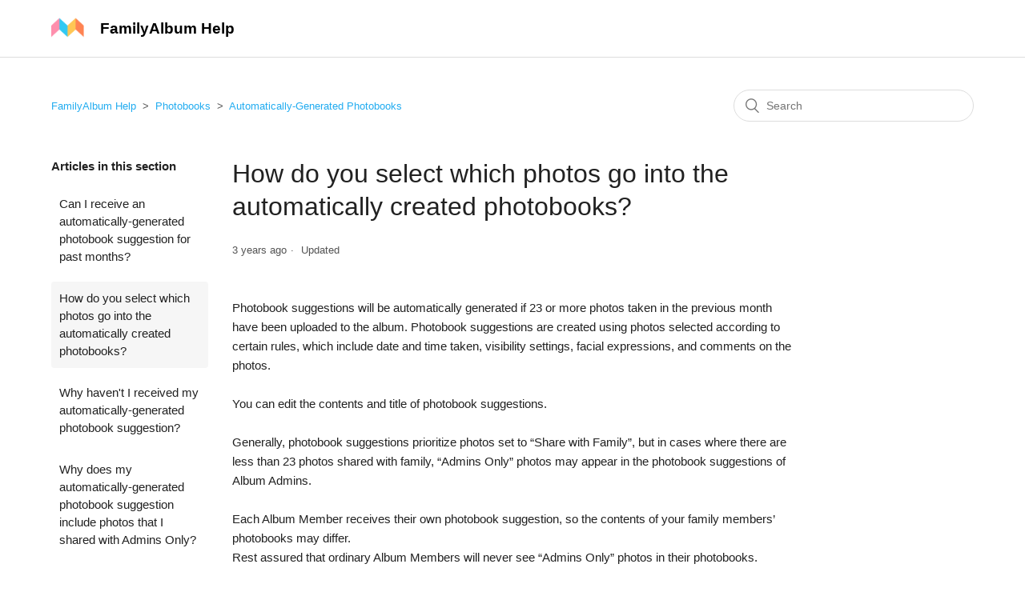

--- FILE ---
content_type: text/html; charset=utf-8
request_url: https://help.family-album.com/hc/en-us/articles/360038642453-How-do-you-select-which-photos-go-into-the-automatically-created-photobooks
body_size: 7175
content:
<!DOCTYPE html>
<html dir="ltr" lang="en-US">
<head>
  <meta charset="utf-8" />
  <!-- v26850 -->


  <title>How do you select which photos go into the automatically created photobooks? &ndash; FamilyAlbum Help</title>

  <meta name="csrf-param" content="authenticity_token">
<meta name="csrf-token" content="">

  <meta name="description" content="Photobook suggestions will be automatically generated if 23 or more photos taken in the previous month have been uploaded to the album...." /><meta property="og:image" content="https://help.family-album.com/hc/theming_assets/01HZM40AQWTGRWZRBM1HSC5G67" />
<meta property="og:type" content="website" />
<meta property="og:site_name" content="FamilyAlbum Help" />
<meta property="og:title" content="How do you select which photos go into the automatically created photobooks?" />
<meta property="og:description" content="Photobook suggestions will be automatically generated if 23 or more photos taken in the previous month have been uploaded to the album. Photobook suggestions are created using photos selected accor..." />
<meta property="og:url" content="https://help.family-album.com/hc/en-us/articles/360038642453-How-do-you-select-which-photos-go-into-the-automatically-created-photobooks" />
<link rel="canonical" href="https://help.family-album.com/hc/en-us/articles/360038642453-How-do-you-select-which-photos-go-into-the-automatically-created-photobooks">
<link rel="alternate" hreflang="de" href="https://help.family-album.com/hc/de/articles/360038642453-Nach-welchen-Kriterien-werden-Fotos-f%C3%BCr-die-automatisch-erstellten-Fotob%C3%BCcher-ausgew%C3%A4hlt">
<link rel="alternate" hreflang="en-us" href="https://help.family-album.com/hc/en-us/articles/360038642453-How-do-you-select-which-photos-go-into-the-automatically-created-photobooks">
<link rel="alternate" hreflang="es" href="https://help.family-album.com/hc/es/articles/360038642453--C%C3%B3mo-se-seleccionan-las-fotos-de-los-Fotolibros-de-creaci%C3%B3n-autom%C3%A1tica">
<link rel="alternate" hreflang="fr" href="https://help.family-album.com/hc/fr/articles/360038642453-Comment-sont-s%C3%A9lectionn%C3%A9es-les-photos-qui-apparaissent-dans-les-suggestions-automatiques-d-albums-photo">
<link rel="alternate" hreflang="ja" href="https://help.family-album.com/hc/ja/articles/360038642453-%E3%83%95%E3%82%A9%E3%83%88%E3%83%96%E3%83%83%E3%82%AF%E3%81%AE%E8%87%AA%E5%8B%95%E4%BD%9C%E6%88%90%E3%81%AF%E3%81%A9%E3%81%86%E3%81%84%E3%81%86%E3%83%AB%E3%83%BC%E3%83%AB%E3%81%A7%E8%A1%8C%E3%81%A3%E3%81%A6%E3%81%84%E3%81%BE%E3%81%99%E3%81%8B">
<link rel="alternate" hreflang="ko" href="https://help.family-album.com/hc/ko/articles/360038642453-%ED%8F%AC%ED%86%A0%EB%B6%81%EC%9D%98-%EC%9E%90%EB%8F%99-%EC%9E%91%EC%84%B1%EC%9D%80-%EC%96%B4%EB%96%A4-%EC%8B%9D%EC%9C%BC%EB%A1%9C-%EC%A7%84%ED%96%89%EB%90%98%EB%82%98%EC%9A%94">
<link rel="alternate" hreflang="x-default" href="https://help.family-album.com/hc/ja/articles/360038642453-%E3%83%95%E3%82%A9%E3%83%88%E3%83%96%E3%83%83%E3%82%AF%E3%81%AE%E8%87%AA%E5%8B%95%E4%BD%9C%E6%88%90%E3%81%AF%E3%81%A9%E3%81%86%E3%81%84%E3%81%86%E3%83%AB%E3%83%BC%E3%83%AB%E3%81%A7%E8%A1%8C%E3%81%A3%E3%81%A6%E3%81%84%E3%81%BE%E3%81%99%E3%81%8B">
<link rel="alternate" hreflang="zh-tw" href="https://help.family-album.com/hc/zh-tw/articles/360038642453-%E5%AF%A6%E9%AB%94%E7%9B%B8%E7%B0%BF%E6%98%AF%E6%A0%B9%E6%93%9A%E4%BB%80%E9%BA%BC%E8%A6%8F%E5%89%87%E8%87%AA%E5%8B%95%E5%BB%BA%E7%AB%8B%E7%9A%84%E5%91%A2">

  <link rel="stylesheet" href="//static.zdassets.com/hc/assets/application-f34d73e002337ab267a13449ad9d7955.css" media="all" id="stylesheet" />
    <!-- Entypo pictograms by Daniel Bruce — www.entypo.com -->
    <link rel="stylesheet" href="//static.zdassets.com/hc/assets/theming_v1_support-e05586b61178dcde2a13a3d323525a18.css" media="all" />
  <link rel="stylesheet" type="text/css" href="/hc/theming_assets/1051574/1377688/style.css?digest=51889320430105">

  <link rel="icon" type="image/x-icon" href="/hc/theming_assets/01HZM40AW9HBT4SC4AT536Q4ZK">

    <script src="//static.zdassets.com/hc/assets/jquery-ed472032c65bb4295993684c673d706a.js"></script>
    

  <meta content="width=device-width, initial-scale=1.0" name="viewport" />
<meta name="google-site-verification" content="CJvJvABWwgJfkluhwR9_vqdwy7noOB1tfsY-bDCcSM8" />
<!-- Google Tag Manager -->
<script>(function(w,d,s,l,i){w[l]=w[l]||[];w[l].push({'gtm.start':
new Date().getTime(),event:'gtm.js'});var f=d.getElementsByTagName(s)[0],
j=d.createElement(s),dl=l!='dataLayer'?'&l='+l:'';j.async=true;j.src=
'https://www.googletagmanager.com/gtm.js?id='+i+dl;f.parentNode.insertBefore(j,f);
})(window,document,'script','dataLayer','GTM-T7MP3SS');</script>
<!-- End Google Tag Manager -->


  <script type="text/javascript" src="/hc/theming_assets/1051574/1377688/script.js?digest=51889320430105"></script>
</head>
<body class="">
  
  
  

  <!-- Google Tag Manager (noscript) -->
<noscript><iframe src="https://www.googletagmanager.com/ns.html?id=GTM-T7MP3SS"
height="0" width="0" style="display:none;visibility:hidden"></iframe></noscript>
<!-- End Google Tag Manager (noscript) -->

<header class="header">
  <div class="logo">
    <a title="Home" href="/hc/en-us">
    	<div class="header-logo">
      	<img src="/hc/theming_assets/01HZM40AQWTGRWZRBM1HSC5G67" alt="FamilyAlbum Help Help Center home page">
    	</div>
    	<div class="header-logotype">
        FamilyAlbum Help
    	</div>
    </a>
  </div>
  <div class="nav-wrapper">
    <button class="menu-button" aria-controls="user-nav" aria-expanded="false" aria-label="Toggle navigation menu">
      <svg xmlns="http://www.w3.org/2000/svg" width="16" height="16" focusable="false" viewBox="0 0 16 16" class="icon-menu">
        <path fill="none" stroke="currentColor" stroke-linecap="round" d="M1.5 3.5h13m-13 4h13m-13 4h13"/>
      </svg>
    </button>
    <nav class="user-nav" id="user-nav">
      
      <a class="submit-a-request" href="/hc/en-us/requests/new">Submit a request</a>
    </nav>
      <a class="login" data-auth-action="signin" role="button" rel="nofollow" title="Opens a dialog" href="https://mitene.zendesk.com/access?brand_id=1377688&amp;return_to=https%3A%2F%2Fhelp.family-album.com%2Fhc%2Fen-us%2Farticles%2F360038642453-How-do-you-select-which-photos-go-into-the-automatically-created-photobooks&amp;locale=en-us">Sign in</a>

  </div>
</header>


  <main role="main">
    <div class="container-divider"></div>
<div class="container">
  <nav class="sub-nav">
    <ol class="breadcrumbs">
  
    <li title="FamilyAlbum Help">
      
        <a href="/hc/en-us">FamilyAlbum Help</a>
      
    </li>
  
    <li title="Photobooks">
      
        <a href="/hc/en-us/categories/360002524634-Photobooks">Photobooks</a>
      
    </li>
  
    <li title="Automatically-Generated Photobooks">
      
        <a href="/hc/en-us/sections/360005964554-Automatically-Generated-Photobooks">Automatically-Generated Photobooks</a>
      
    </li>
  
</ol>

    <form role="search" class="search" data-search="" action="/hc/en-us/search" accept-charset="UTF-8" method="get"><input type="hidden" name="utf8" value="&#x2713;" autocomplete="off" /><input type="hidden" name="category" id="category" value="360002524634" autocomplete="off" />
<input type="search" name="query" id="query" placeholder="Search" aria-label="Search" /></form>
  </nav>

  <div class="article-container" id="article-container">
    <aside class="article-sidebar">
      
        <div class="collapsible-sidebar">
          <button type="button" class="collapsible-sidebar-toggle" aria-labelledby="section-articles-title" aria-expanded="false"></button>
          <h3 id="section-articles-title" class="collapsible-sidebar-title sidenav-title">
            Articles in this section
          </h3>
          <div class="collapsible-sidebar-body">
            <ul>
              
                <li>
                  <a href="/hc/en-us/articles/360048611274-Can-I-receive-an-automatically-generated-photobook-suggestion-for-past-months" class="sidenav-item ">Can I receive an automatically-generated photobook suggestion for past months?</a>
                </li>
              
                <li>
                  <a href="/hc/en-us/articles/360038642453-How-do-you-select-which-photos-go-into-the-automatically-created-photobooks" class="sidenav-item current-article">How do you select which photos go into the automatically created photobooks?</a>
                </li>
              
                <li>
                  <a href="/hc/en-us/articles/360049364993-Why-haven-t-I-received-my-automatically-generated-photobook-suggestion" class="sidenav-item ">Why haven&#39;t I received my automatically-generated photobook suggestion?</a>
                </li>
              
                <li>
                  <a href="/hc/en-us/articles/360049365113-Why-does-my-automatically-generated-photobook-suggestion-include-photos-that-I-shared-with-Admins-Only" class="sidenav-item ">Why does my automatically-generated photobook suggestion include photos that I shared with Admins Only?</a>
                </li>
              
            </ul>
            
          </div>
        </div>
      
    </aside>

    <article class="article">
      <header class="article-header">
        <h1 title="How do you select which photos go into the automatically created photobooks?" class="article-title">
          How do you select which photos go into the automatically created photobooks?
          
        </h1>

        <div class="article-author">
          
          <div class="article-meta">
            

            <ul class="meta-group">
              
                <li class="meta-data"><time datetime="2022-06-07T05:53:27Z" title="2022-06-07T05:53:27Z" data-datetime="relative">June 07, 2022 05:53</time></li>
                <li class="meta-data">Updated</li>
              
            </ul>
          </div>
        </div>

        
      </header>

      <section class="article-info">
        <div class="article-content">
          <div class="article-body"><p>Photobook suggestions will be automatically generated if 23 or more photos taken in the previous month have been uploaded to the album. Photobook suggestions are created using photos selected according to certain rules, which include date and time taken, visibility settings, facial expressions, and comments on the photos.<br /><br />You can edit the contents and title of photobook suggestions.<br /><br />Generally, photobook suggestions prioritize photos set to “Share with Family”, but in cases where there are less than 23 photos shared with family, “Admins Only” photos may appear in the photobook suggestions of Album Admins.<br /><br />Each Album Member receives their own photobook suggestion, so the contents of your family members’ photobooks may differ.<br />Rest assured that ordinary Album Members will never see “Admins Only” photos in their photobooks.</p></div>

          <div class="article-attachments">
            <ul class="attachments">
              
            </ul>
          </div>
        </div>
      </section>

      <footer>
        <div class="article-footer">
          
            <div class="article-share">
  <ul class="share">
    <li><a href="https://www.facebook.com/share.php?title=How+do+you+select+which+photos+go+into+the+automatically+created+photobooks%3F&u=https%3A%2F%2Fhelp.family-album.com%2Fhc%2Fen-us%2Farticles%2F360038642453-How-do-you-select-which-photos-go-into-the-automatically-created-photobooks" class="share-facebook">Facebook</a></li>
    <li><a href="https://twitter.com/share?lang=en&text=How+do+you+select+which+photos+go+into+the+automatically+created+photobooks%3F&url=https%3A%2F%2Fhelp.family-album.com%2Fhc%2Fen-us%2Farticles%2F360038642453-How-do-you-select-which-photos-go-into-the-automatically-created-photobooks" class="share-twitter">Twitter</a></li>
    <li><a href="https://www.linkedin.com/shareArticle?mini=true&source=mitene&title=How+do+you+select+which+photos+go+into+the+automatically+created+photobooks%3F&url=https%3A%2F%2Fhelp.family-album.com%2Fhc%2Fen-us%2Farticles%2F360038642453-How-do-you-select-which-photos-go-into-the-automatically-created-photobooks" class="share-linkedin">LinkedIn</a></li>
  </ul>

</div>
          
          
        </div>
        
          <div class="article-votes">
            <span class="article-votes-question">Was this article helpful?</span>
            <div class="article-votes-controls" role='radiogroup'>
              <a class="button article-vote article-vote-up" data-auth-action="signin" aria-selected="false" role="radio" rel="nofollow" title="Yes" href="https://mitene.zendesk.com/access?brand_id=1377688&amp;return_to=https%3A%2F%2Fhelp.family-album.com%2Fhc%2Fen-us%2Farticles%2F360038642453-How-do-you-select-which-photos-go-into-the-automatically-created-photobooks"></a>
              <a class="button article-vote article-vote-down" data-auth-action="signin" aria-selected="false" role="radio" rel="nofollow" title="No" href="https://mitene.zendesk.com/access?brand_id=1377688&amp;return_to=https%3A%2F%2Fhelp.family-album.com%2Fhc%2Fen-us%2Farticles%2F360038642453-How-do-you-select-which-photos-go-into-the-automatically-created-photobooks"></a>
            </div>
            <small class="article-votes-count">
              <span class="article-vote-label">0 out of 0 found this helpful</span>
            </small>
          </div>
        

        <div class="article-more-questions">
          
        </div>
        <div class="article-return-to-top">
          <a href="#article-container">Return to top<span class="icon-arrow-up"></span></a>
        </div>
      </footer>

      <section class="article-relatives">
        
          <div data-recent-articles></div>
        
        
          
  <section class="related-articles">
    
      <h3 class="related-articles-title">Related articles</h3>
    
    <ul>
      
        <li>
          <a href="/hc/en-us/related/click?data=BAh7CjobZGVzdGluYXRpb25fYXJ0aWNsZV9pZGwrCMrPkdRTADoYcmVmZXJyZXJfYXJ0aWNsZV9pZGwrCBWz%[base64]%3D%3D--cc6fd9d8122f1382c99ca0278d068f8f728792d4" rel="nofollow">Can I receive an automatically-generated photobook suggestion for past months?</a>
        </li>
      
        <li>
          <a href="/hc/en-us/related/click?data=BAh7CjobZGVzdGluYXRpb25fYXJ0aWNsZV9pZGwrCEm7%2BdNTADoYcmVmZXJyZXJfYXJ0aWNsZV9pZGwrCBWz%2BdNTADoLbG9jYWxlSSIKZW4tdXMGOgZFVDoIdXJsSSJaL2hjL2VuLXVzL2FydGljbGVzLzM2MDAzODY0NDU1My1DYW4tSS1tYWtlLWEtcGhvdG9ib29rLWZvci1tb250aHMtZnVydGhlci1pbi10aGUtcGFzdAY7CFQ6CXJhbmtpBw%3D%3D--7644d84323a838906f02035d8424df0de2b2a9cc" rel="nofollow">Can I make a photobook for months further in the past?</a>
        </li>
      
        <li>
          <a href="/hc/en-us/related/click?data=BAh7CjobZGVzdGluYXRpb25fYXJ0aWNsZV9pZGwrCCGx%2BdNTADoYcmVmZXJyZXJfYXJ0aWNsZV9pZGwrCBWz%2BdNTADoLbG9jYWxlSSIKZW4tdXMGOgZFVDoIdXJsSSJEL2hjL2VuLXVzL2FydGljbGVzLzM2MDAzODY0MTk1My1XaGF0LWFyZS1GYW1pbHlBbGJ1bS1waG90b2Jvb2tzBjsIVDoJcmFua2kI--8c89772ea44a4d196110a6f964ce04c32a15245b" rel="nofollow">What are FamilyAlbum photobooks?</a>
        </li>
      
        <li>
          <a href="/hc/en-us/related/click?data=BAh7CjobZGVzdGluYXRpb25fYXJ0aWNsZV9pZGwrCLpBEdVTADoYcmVmZXJyZXJfYXJ0aWNsZV9pZGwrCBWz%2BdNTADoLbG9jYWxlSSIKZW4tdXMGOgZFVDoIdXJsSSJdL2hjL2VuLXVzL2FydGljbGVzLzM2MDA1Njk2MzUxNC1XaGVyZS1jYW4tSS1wdXJjaGFzZS1hZGRpdGlvbmFsLXBhZ2VzLWZvci1teS1waG90by1hbGJ1bQY7CFQ6CXJhbmtpCQ%3D%3D--0854262a80bfdf3cdc173cc3c07bc58935340495" rel="nofollow">Where can I purchase additional pages for my photo album?</a>
        </li>
      
        <li>
          <a href="/hc/en-us/related/click?data=BAh7CjobZGVzdGluYXRpb25fYXJ0aWNsZV9pZGwrCHlQndRTADoYcmVmZXJyZXJfYXJ0aWNsZV9pZGwrCBWz%[base64]" rel="nofollow">Why does my automatically-generated photobook suggestion include photos that I shared with Admins Only?</a>
        </li>
      
    </ul>
  </section>


        
      </section>
      
    </article>
  </div>
</div>

  </main>

  <script>
  $(function() {
    const locale = 'en-us';
  
  	const titles = {
  		enus: "FamilyAlbum",
  		fr: "FamilyAlbum",
  		ko: "패밀리 앨범",
  		zhtw: "家家相簿",
  		ja: "みてね"
  	};
  
  	const urls = {
  		enus: "https://family-album.com",
  		fr: "https://family-album.com/fr",
  		ko: "https://family-album.com/ko",
  		zhtw: "https://family-album.com/zh-tw",
  		ja: "https://mitene.us"
  	};

  	let title = titles.enus
  	let url = urls.enus

  	switch (locale) {
  		case "en-us":
  			title = titles.enus
  			url = urls.enus
  			break;
  		case "fr":
  			title = titles.fr
  			url = urls.fr
  			break;
  		case "ko":
  			title = titles.ko
  			url = urls.ko
  			break;
  		case "zh-tw":
  			title = titles.zhtw
  			url = urls.zhtw
  			break;
  		case "ja":
  			title = titles.ja
  			url = urls.ja
  			break;
  		default:
  			title = titles.enus
  			url = urls.enus
  	}

    $('.footer-link').attr('href', url);
    $('.footer-link').html(title);
  })
</script>

<footer class="footer">
  <div class="footer-inner">
    <!-- <a title="Home" href="/hc/en-us">FamilyAlbum Help</a> -->
    <a href="" class="footer-link"></a>

    <div class="footer-language-selector">
      
        <div class="dropdown language-selector">
          <button class="dropdown-toggle" aria-haspopup="true">
            English (US)
          </button>
          <span class="dropdown-menu dropdown-menu-end" role="menu">
            
              <a href="/hc/change_language/de?return_to=%2Fhc%2Fde%2Farticles%2F360038642453-Nach-welchen-Kriterien-werden-Fotos-f%25C3%25BCr-die-automatisch-erstellten-Fotob%25C3%25BCcher-ausgew%25C3%25A4hlt" dir="ltr" rel="nofollow" role="menuitem">
                Deutsch
              </a>
            
              <a href="/hc/change_language/es?return_to=%2Fhc%2Fes%2Farticles%2F360038642453--C%25C3%25B3mo-se-seleccionan-las-fotos-de-los-Fotolibros-de-creaci%25C3%25B3n-autom%25C3%25A1tica" dir="ltr" rel="nofollow" role="menuitem">
                Español
              </a>
            
              <a href="/hc/change_language/fr?return_to=%2Fhc%2Ffr%2Farticles%2F360038642453-Comment-sont-s%25C3%25A9lectionn%25C3%25A9es-les-photos-qui-apparaissent-dans-les-suggestions-automatiques-d-albums-photo" dir="ltr" rel="nofollow" role="menuitem">
                Français
              </a>
            
              <a href="/hc/change_language/ja?return_to=%2Fhc%2Fja%2Farticles%2F360038642453-%25E3%2583%2595%25E3%2582%25A9%25E3%2583%2588%25E3%2583%2596%25E3%2583%2583%25E3%2582%25AF%25E3%2581%25AE%25E8%2587%25AA%25E5%258B%2595%25E4%25BD%259C%25E6%2588%2590%25E3%2581%25AF%25E3%2581%25A9%25E3%2581%2586%25E3%2581%2584%25E3%2581%2586%25E3%2583%25AB%25E3%2583%25BC%25E3%2583%25AB%25E3%2581%25A7%25E8%25A1%258C%25E3%2581%25A3%25E3%2581%25A6%25E3%2581%2584%25E3%2581%25BE%25E3%2581%2599%25E3%2581%258B" dir="ltr" rel="nofollow" role="menuitem">
                日本語
              </a>
            
              <a href="/hc/change_language/ko?return_to=%2Fhc%2Fko%2Farticles%2F360038642453-%25ED%258F%25AC%25ED%2586%25A0%25EB%25B6%2581%25EC%259D%2598-%25EC%259E%2590%25EB%258F%2599-%25EC%259E%2591%25EC%2584%25B1%25EC%259D%2580-%25EC%2596%25B4%25EB%2596%25A4-%25EC%258B%259D%25EC%259C%25BC%25EB%25A1%259C-%25EC%25A7%2584%25ED%2596%2589%25EB%2590%2598%25EB%2582%2598%25EC%259A%2594" dir="ltr" rel="nofollow" role="menuitem">
                한국어
              </a>
            
              <a href="/hc/change_language/zh-tw?return_to=%2Fhc%2Fzh-tw%2Farticles%2F360038642453-%25E5%25AF%25A6%25E9%25AB%2594%25E7%259B%25B8%25E7%25B0%25BF%25E6%2598%25AF%25E6%25A0%25B9%25E6%2593%259A%25E4%25BB%2580%25E9%25BA%25BC%25E8%25A6%258F%25E5%2589%2587%25E8%2587%25AA%25E5%258B%2595%25E5%25BB%25BA%25E7%25AB%258B%25E7%259A%2584%25E5%2591%25A2" dir="ltr" rel="nofollow" role="menuitem">
                繁體中文
              </a>
            
          </span>
        </div>
      
    </div>
  </div>
</footer>


  <!-- / -->

  
  <script src="//static.zdassets.com/hc/assets/en-us.bbb3d4d87d0b571a9a1b.js"></script>
  

  <script type="text/javascript">
  /*

    Greetings sourcecode lurker!

    This is for internal Zendesk and legacy usage,
    we don't support or guarantee any of these values
    so please don't build stuff on top of them.

  */

  HelpCenter = {};
  HelpCenter.account = {"subdomain":"mitene","environment":"production","name":"mitene"};
  HelpCenter.user = {"identifier":"da39a3ee5e6b4b0d3255bfef95601890afd80709","email":null,"name":"","role":"anonymous","avatar_url":"https://assets.zendesk.com/hc/assets/default_avatar.png","is_admin":false,"organizations":[],"groups":[]};
  HelpCenter.internal = {"asset_url":"//static.zdassets.com/hc/assets/","web_widget_asset_composer_url":"https://static.zdassets.com/ekr/snippet.js","current_session":{"locale":"en-us","csrf_token":null,"shared_csrf_token":null},"usage_tracking":{"event":"article_viewed","data":"[base64]","url":"https://help.family-album.com/hc/activity"},"current_record_id":"360038642453","current_record_url":"/hc/en-us/articles/360038642453-How-do-you-select-which-photos-go-into-the-automatically-created-photobooks","current_record_title":"How do you select which photos go into the automatically created photobooks?","current_text_direction":"ltr","current_brand_id":1377688,"current_brand_name":"mitene","current_brand_url":"https://mitene.zendesk.com","current_brand_active":true,"current_path":"/hc/en-us/articles/360038642453-How-do-you-select-which-photos-go-into-the-automatically-created-photobooks","show_autocomplete_breadcrumbs":true,"user_info_changing_enabled":false,"has_user_profiles_enabled":false,"has_end_user_attachments":true,"user_aliases_enabled":false,"has_anonymous_kb_voting":false,"has_multi_language_help_center":true,"show_at_mentions":false,"embeddables_config":{"embeddables_web_widget":false,"embeddables_help_center_auth_enabled":true,"embeddables_connect_ipms":false},"answer_bot_subdomain":"static","gather_plan_state":"subscribed","has_article_verification":true,"has_gather":true,"has_ckeditor":false,"has_community_enabled":false,"has_community_badges":true,"has_community_post_content_tagging":false,"has_gather_content_tags":true,"has_guide_content_tags":true,"has_user_segments":true,"has_answer_bot_web_form_enabled":false,"has_garden_modals":false,"theming_cookie_key":"hc-da39a3ee5e6b4b0d3255bfef95601890afd80709-2-preview","is_preview":false,"has_search_settings_in_plan":true,"theming_api_version":1,"theming_settings":{"brand_color":"rgba(34, 172, 240, 1)","brand_text_color":"#FFFFFF","text_color":"rgba(33, 33, 33, 1)","link_color":"rgba(34, 172, 240, 1)","background_color":"#FFFFFF","heading_font":"-apple-system, BlinkMacSystemFont, 'Segoe UI', Helvetica, Arial, sans-serif","text_font":"-apple-system, BlinkMacSystemFont, 'Segoe UI', Helvetica, Arial, sans-serif","logo":"/hc/theming_assets/01HZM40AQWTGRWZRBM1HSC5G67","favicon":"/hc/theming_assets/01HZM40AW9HBT4SC4AT536Q4ZK","homepage_background_image":"/hc/theming_assets/01HZM40B2NCWXDXWQ3HQVZX313","community_background_image":"/hc/theming_assets/01HZM40B8NQY6NEE0RHSSMAGSW","community_image":"/hc/theming_assets/01HZM40BCTE93AH8VPNE05P867","instant_search":true,"scoped_kb_search":true,"scoped_community_search":false,"show_recent_activity":true,"show_articles_in_section":true,"show_article_author":false,"show_article_comments":false,"show_follow_article":false,"show_recently_viewed_articles":true,"show_related_articles":true,"show_article_sharing":true,"show_follow_section":false,"show_follow_post":false,"show_post_sharing":false,"show_follow_topic":false},"has_pci_credit_card_custom_field":true,"help_center_restricted":false,"is_assuming_someone_else":false,"flash_messages":[],"user_photo_editing_enabled":true,"user_preferred_locale":"ja","base_locale":"en-us","login_url":"https://mitene.zendesk.com/access?brand_id=1377688\u0026return_to=https%3A%2F%2Fhelp.family-album.com%2Fhc%2Fen-us%2Farticles%2F360038642453-How-do-you-select-which-photos-go-into-the-automatically-created-photobooks","has_alternate_templates":true,"has_custom_statuses_enabled":true,"has_hc_generative_answers_setting_enabled":true,"has_generative_search_with_zgpt_enabled":false,"has_suggested_initial_questions_enabled":false,"has_guide_service_catalog":true,"has_service_catalog_search_poc":false,"has_service_catalog_itam":false,"has_csat_reverse_2_scale_in_mobile":false,"has_knowledge_navigation":false,"has_unified_navigation":false,"has_unified_navigation_eap_access":false,"has_csat_bet365_branding":false,"version":"v26850","dev_mode":false};
</script>

  
  <script src="//static.zdassets.com/hc/assets/moment-3b62525bdab669b7b17d1a9d8b5d46b4.js"></script>
  <script src="//static.zdassets.com/hc/assets/hc_enduser-be182e02d9d03985cf4f06a89a977e3d.js"></script>
  
  
</body>
</html>